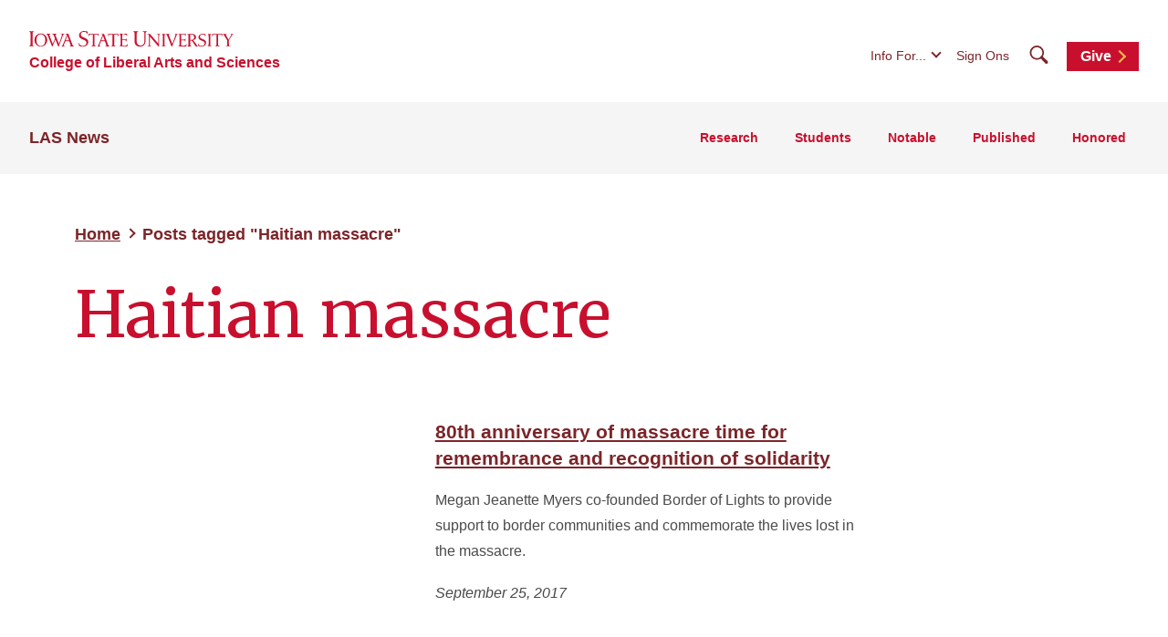

--- FILE ---
content_type: image/svg+xml
request_url: https://cdn.theme.iastate.edu/img/iastate22/iowa-state-university-logo-no-tagline-red.svg
body_size: 7715
content:
<svg xmlns="http://www.w3.org/2000/svg" viewBox="0 0 224 16.778" width="224" height="16.778"><path fill="#c8102e" d="M149.577 3.1s1.714.044 2.176.044 2.44-.066 2.44-.066v.33c-1.078.154-1.43.44-.814 1.912l3.54 8.507 3.43-9.233c.132-.572.2-.9-.858-1.188V3.1s1.648.044 2.264.044c.792-.022 1.737-.044 1.737-.044v.3c-1.276 0-1.56.286-2.2 1.934l-4.748 11.431h-.4s-4.375-10.663-4.748-11.388c-.682-1.407-.66-1.824-1.824-1.978V3.1h.005zM1.356 5.582v5.606c0 4.616 0 4.616-1.54 4.88v.418s1.5-.11 2.66-.11 2.639.11 2.639.11v-.418c-1.538-.268-1.538-.268-1.538-4.88V5.582c0-4.616 0-4.616 1.54-4.858V.306s-1.474.066-2.64.066S-.183.306-.183.306v.418c1.56.242 1.539.242 1.539 4.858M63.864.66A14.848 14.848 0 0060.126 0c-3.144 0-5.561 2.242-5.561 4.6 0 5.3 8.2 3.825 8.2 7.935 0 3.3-4.4 4.552-7.211 2.308-.594-.462-.682-1.407-.814-2h-.506l.176 3.011a12.963 12.963 0 004.419.924c3.936-.022 5.892-2.66 5.892-5.078 0-5.32-8.265-3.847-8.244-7.892.022-2.924 3.518-3.672 6.09-2.22.638.308.923 1.934.923 1.934h.484L63.86.663l.003-.003zm.944 4.922l.22-2.506s4.55.066 5.562.066 5.65-.066 5.65-.066l.11 2.506h-.352c-.352-1.517-.814-1.758-2.946-1.758h-1.5v10.332c0 1.6.044 1.825 1.5 1.956v.374s-1.451-.066-2.462-.066-2.484.066-2.484.066v-.374c1.473-.132 1.517-.374 1.517-1.956V3.824h-1.517c-2.132 0-2.572.241-2.968 1.758h-.33zM98.86 3.01s2.77.044 4.089.044c1.364 0 3.8-.044 4.155-.044.022.44.22 1.781.264 2.176l-.308.088c-.483-1.254-.945-1.8-5.166-1.5V9.1c3.913.022 4.44.11 4.55-1.341h.353a28.839 28.839 0 00-.088 3.364h-.352c-.066-1.385-.571-1.3-4.463-1.3v5.738c3.715.242 5.276.11 5.847-1.714l.374.132-.66 2.462s-4.637-.066-5.451-.066c-1.32 0-3.144.066-3.144.066v-.352c1.078-.154 1.232-.176 1.276-1.913V5.334c-.022-1.8-.418-1.846-1.276-1.978V3.01zM114.007.241s1.582.066 2.7.066 2.682-.066 2.682-.066v.418c-.726.22-1.605.066-1.605 2.726v6.882c0 2.748.66 3.363.66 3.363a4.135 4.135 0 003.737 1.913 4 4 0 003.5-1.89s.57-.55.616-3.232V3.408c-.044-2.462-.264-2.44-2-2.748V.241s.968.066 2.528.066c1.188 0 2.176-.066 2.176-.066v.418c-1.012.22-1.626.352-1.6 2.66v7.718a5.1 5.1 0 01-1.364 3.87 6.347 6.347 0 01-4.77 1.8 5.881 5.881 0 01-4.9-2.264s-.88-.9-.88-4.155V3.407c0-2.462-.33-2.572-1.472-2.748V.241h-.008zm15.345 2.835s.792.044 1.67.044a12.618 12.618 0 001.275-.044l9.167 10.4v-8.14c0-1.538-.308-1.781-1.6-1.934v-.33s1.1.066 1.978.066c.9 0 1.89-.066 1.89-.066V3.4c-1.056.352-1.341.418-1.341 1.912V16.7l-.681-.066L132.166 5.8v8.31c0 1.253.176 1.781 1.517 2v.33s-1.078-.066-2-.066c-.835 0-1.912.066-1.912.066v-.33c1.3-.22 1.517-.748 1.517-2V5.336c0-1.452-.99-1.692-1.934-1.934v-.326h-.002zm82.836.023s1.21.044 2.132.044 2.22-.044 2.22-.044v.352c-.836.242-1.32.286-.748 1.209l2.836 4.617 2.682-4.6c.33-.682.5-1.078-.814-1.276V3.1s.9.044 1.758.044c.77 0 1.56-.044 1.56-.044v.308c-.857.2-.88.418-1.451 1.253L218.917 10l.044 4.133c0 1.8.462 1.736 1.54 1.978v.33s-1.385-.066-2.4-.066-2.441.066-2.441.066v-.33c1.232-.242 1.386-.154 1.43-1.956l.018-4.155-3.407-5.3c-.814-1.056-.748-1.078-1.517-1.254V3.1l.004-.001zm-186.951-.09s1.254.022 2.33.022c1.056 0 2.33-.022 2.33-.022v.352c-.99.11-1.385.484-1.144 1.253l3.826 9.211 3.3-9.211c.242-.945.022-1.143-1.32-1.253v-.352s1.012.022 1.846.022c.858 0 1.979-.022 1.979-.022v.352c-.946.11-1.122.484-1.43 1.232l-4.637 12.096h-.483l-3.188-7.651-3.21 7.651h-.374l-4.9-12.1c-.352-.792-.461-.924-1.582-1.232 0-.4-.022-.352-.022-.352s1.232.022 2.286.022c1.077 0 2.374-.022 2.374-.022v.352c-1.077.11-1.385.484-1.121 1.276l3.67 9.189L28.21 8l-1.363-3.386c-.462-.945-.528-1.011-1.6-1.253V3.01l-.01-.001zm61.159 2.573l.22-2.506s4.55.066 5.562.066 5.65-.066 5.65-.066l.11 2.506h-.352c-.352-1.517-.814-1.758-2.946-1.758h-1.5v10.332c0 1.6.044 1.825 1.5 1.956v.374s-1.451-.066-2.462-.066-2.484.066-2.484.066v-.374c1.473-.132 1.517-.374 1.517-1.956V3.824h-1.517c-2.133 0-2.572.241-2.968 1.758h-.33zm110.3 1.846v4.638c0 3.826.022 3.826-1.254 4.045v.352s1.254-.088 2.2-.088c.968 0 2.2.088 2.2.088v-.352c-1.275-.22-1.275-.22-1.275-4.045V7.429c0-3.8 0-3.8 1.275-4v-.351s-1.231.044-2.2.044c-.946 0-2.2-.044-2.2-.044v.352c1.3.2 1.254.2 1.254 4m-50.235 0v4.638c0 3.826.022 3.826-1.254 4.045v.352s1.254-.088 2.2-.088c.968 0 2.2.088 2.2.088v-.352c-1.276-.22-1.276-.22-1.276-4.045V7.429c0-3.8 0-3.8 1.276-4v-.351s-1.232.044-2.2.044c-.946 0-2.2-.044-2.2-.044v.352c1.3.2 1.254.2 1.254 4m17.006-4.354s2.77.044 4.089.044c1.364 0 3.8-.044 4.156-.044.022.44.22 1.78.264 2.176l-.308.088c-.484-1.253-.946-1.8-5.166-1.5v5.32c3.913.022 4.44.11 4.55-1.341h.353a28.841 28.841 0 00-.088 3.364h-.351c-.066-1.385-.572-1.3-4.463-1.3v5.738c3.715.242 5.276.11 5.847-1.714l.374.132-.66 2.462s-4.638-.066-5.452-.066c-1.32 0-3.144.066-3.144.066v-.352c1.077-.154 1.232-.175 1.276-1.912V5.406c-.022-1.8-.264-1.934-1.276-1.978l-.001-.352zm36.938 2.506l.22-2.506s4.55.066 5.562.066 5.65-.066 5.65-.066l.11 2.506h-.352c-.352-1.517-.814-1.758-2.946-1.758h-1.5v10.332c0 1.6.044 1.825 1.5 1.956v.374s-1.451-.066-2.462-.066-2.484.066-2.484.066v-.374c1.473-.132 1.517-.374 1.517-1.956V3.824h-1.518c-2.132 0-2.572.241-2.968 1.758h-.33zm-7.191-2.2a12.394 12.394 0 00-3.056-.527c-2.594 0-4.6 1.846-4.6 3.781 0 4.353 6.749 3.144 6.749 6.53 0 2.7-3.606 3.737-5.936 1.89-.484-.374-.55-1.166-.66-1.648h-.418l.154 2.484a10.459 10.459 0 003.627.769c3.232-.022 4.858-2.2 4.858-4.2 0-4.375-6.815-3.166-6.793-6.485.022-2.4 2.9-3.012 5.012-1.824.527.241.748 1.582.748 1.582h.418l-.11-2.352h.007zM39.57 3.01s.858.022 1.692.022c.858 0 1.6-.022 1.6-.022l4.55 11.9a1.8 1.8 0 001.6 1.232v.352s-1.252-.066-2.307-.066-2.352.066-2.352.066v-.352c.835-.132 1.385-.154.968-1.232l-1.43-3.957h-4.41l-1.564 3.953c-.418 1.078.439 1.122 1.144 1.232v.352s-.924-.066-1.78-.066c-.836 0-1.8.066-1.8.066s-.022.088-.022-.33c.748-.286.858-.286 1.276-1.253l4.4-10.289c.352-.967-.55-1.033-1.56-1.275v-.33l-.005-.003zm4 6.948l-1.76-4.947-1.957 4.947h3.717zm-4-6.948s.858.022 1.692.022c.858 0 1.6-.022 1.6-.022l4.55 11.9a1.8 1.8 0 001.6 1.232v.352s-1.252-.066-2.307-.066-2.352.066-2.352.066v-.352c.835-.132 1.385-.154.968-1.232l-1.43-3.957h-4.41l-1.564 3.953c-.418 1.078.439 1.122 1.144 1.232v.352s-.924-.066-1.78-.066c-.836 0-1.8.066-1.8.066s-.022.088-.022-.33c.748-.286.858-.286 1.276-1.253l4.4-10.289c.352-.967-.55-1.033-1.56-1.275v-.33l-.005-.003zm4 6.948l-1.76-4.947-1.957 4.947h3.717zM78.7 3.076s.858.022 1.693.022c.858 0 1.6-.022 1.6-.022l4.55 11.9a1.8 1.8 0 001.6 1.232v.352s-1.252-.066-2.307-.066-2.352.066-2.352.066v-.36c.835-.132 1.385-.154.967-1.232l-1.43-3.957h-4.404l-1.56 3.957c-.418 1.078.44 1.122 1.144 1.232v.352s-.924-.066-1.781-.066c-.836 0-1.8.066-1.8.066s-.022.088-.022-.33c.748-.286.858-.286 1.275-1.253l4.4-10.289c.352-.968-.55-1.034-1.56-1.276v-.33l-.012.002zm4 6.947l-1.758-4.947-1.956 4.946 3.715.001zm-4-6.947s.858.022 1.693.022c.858 0 1.6-.022 1.6-.022l4.55 11.9a1.8 1.8 0 001.6 1.232v.352s-1.252-.066-2.307-.066-2.352.066-2.352.066v-.36c.835-.132 1.385-.154.967-1.232l-1.43-3.957h-4.404l-1.56 3.957c-.418 1.078.44 1.122 1.144 1.232v.352s-.924-.066-1.781-.066c-.836 0-1.8.066-1.8.066s-.022.088-.022-.33c.748-.286.858-.286 1.275-1.253l4.4-10.289c.352-.968-.55-1.034-1.56-1.276v-.33l-.012.002zm4 6.947l-1.758-4.947-1.956 4.946 3.715.001zm97.089-.286c.836-.374 3.077-.66 3.077-3.166 0-2.616-2.616-3.5-4.858-3.518-.967 0-2.286.154-2.923.154-.528 0-1.692-.044-1.692-.044v.308c.88.11 1.276.417 1.276 1.868v8.771c0 1.67-.352 1.978-1.276 2.088v.308s1.45-.044 2.176-.044c1.232.022 2.264.022 2.264.022V16.2c-.99-.2-1.188-.242-1.276-2.088v-4.023c1.473-.132 2.44.989 3.5 2.616a34.448 34.448 0 002.528 3.782c.308 0 1.1-.022 1.5-.022.439 0 1.254.044 1.254.044V16.2c-1.214-.176-1.2-.308-2.58-2.506m-6.2-4.243V4.044c1.407-.572 4.243-.418 4.309 2.572.065 3.033-3.08 3.143-4.31 2.835zM5.626 9.738a7.036 7.036 0 117.146 6.924h-.111a6.943 6.943 0 01-7.034-6.851v-.073m11.9 0c0-4.331-2.33-6.244-4.858-6.244-2.55 0-4.88 1.912-4.88 6.244 0 4.375 2.33 6.265 4.88 6.265 2.528 0 4.858-1.89 4.858-6.265"/></svg>